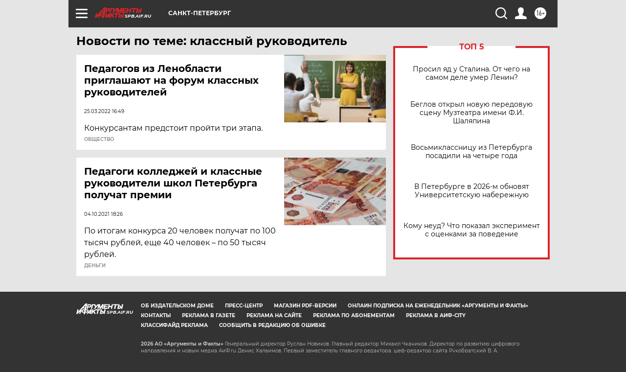

--- FILE ---
content_type: text/html; charset=UTF-8
request_url: https://spb.aif.ru/tag/klassnyj_rukovoditjel
body_size: 18151
content:
<!DOCTYPE html>
<!--[if IE 8]><html class="ie8"> <![endif]-->
<!--[if gt IE 8]><!--><html lang="ru"> <!--<![endif]-->
<head>
    <!-- created_at 21-01-2026 17:53:22 -->
    <script>
        window.isIndexPage = 0;
        window.isMobileBrowser = 0;
        window.disableSidebarCut = 1;
        window.bannerDebugMode = 0;
    </script>

                
                                    <meta http-equiv="Content-Type" content="text/html; charset=utf-8" >
<meta name="format-detection" content="telephone=no" >
<meta name="viewport" content="width=device-width, user-scalable=no, initial-scale=1.0, maximum-scale=1.0, minimum-scale=1.0" >
<meta http-equiv="X-UA-Compatible" content="IE=edge,chrome=1" >
<meta name="HandheldFriendly" content="true" >
<meta name="format-detection" content="telephone=no" >
<meta name="theme-color" content="#ffffff" >
<meta name="description" content="классный руководитель — самые актуальные и последние новости сегодня. Будьте в курсе главных свежих новостных событий дня и последнего часа, фото и видео репортажей на сайте Аргументы и Факты." >
<meta name="facebook-domain-verification" content="jiqbwww7rrqnwzjkizob7wrpmgmwq3" >
        <title>классный руководитель — последние новости сегодня | АиФ Санкт-Петербург</title>    <link rel="shortcut icon" type="image/x-icon" href="/favicon.ico" />
    <link rel="icon" type="image/svg+xml" href="/favicon.svg">
    
    <link rel="preload" href="/redesign2018/fonts/montserrat-v15-latin-ext_latin_cyrillic-ext_cyrillic-regular.woff2" as="font" type="font/woff2" crossorigin>
    <link rel="preload" href="/redesign2018/fonts/montserrat-v15-latin-ext_latin_cyrillic-ext_cyrillic-italic.woff2" as="font" type="font/woff2" crossorigin>
    <link rel="preload" href="/redesign2018/fonts/montserrat-v15-latin-ext_latin_cyrillic-ext_cyrillic-700.woff2" as="font" type="font/woff2" crossorigin>
    <link rel="preload" href="/redesign2018/fonts/montserrat-v15-latin-ext_latin_cyrillic-ext_cyrillic-700italic.woff2" as="font" type="font/woff2" crossorigin>
    <link rel="preload" href="/redesign2018/fonts/montserrat-v15-latin-ext_latin_cyrillic-ext_cyrillic-800.woff2" as="font" type="font/woff2" crossorigin>
    <link href="https://spb.aif.ru/tag/klassnyj_rukovoditjel" rel="canonical" >
<link href="https://spb.aif.ru/redesign2018/css/style.css?5a7" media="all" rel="stylesheet" type="text/css" >
<link href="https://spb.aif.ru/img/icon/apple_touch_icon_57x57.png?5a7" rel="apple-touch-icon" sizes="57x57" >
<link href="https://spb.aif.ru/img/icon/apple_touch_icon_114x114.png?5a7" rel="apple-touch-icon" sizes="114x114" >
<link href="https://spb.aif.ru/img/icon/apple_touch_icon_72x72.png?5a7" rel="apple-touch-icon" sizes="72x72" >
<link href="https://spb.aif.ru/img/icon/apple_touch_icon_144x144.png?5a7" rel="apple-touch-icon" sizes="144x144" >
<link href="https://spb.aif.ru/img/icon/apple-touch-icon.png?5a7" rel="apple-touch-icon" sizes="180x180" >
<link href="https://spb.aif.ru/img/icon/favicon-32x32.png?5a7" rel="icon" type="image/png" sizes="32x32" >
<link href="https://spb.aif.ru/img/icon/favicon-16x16.png?5a7" rel="icon" type="image/png" sizes="16x16" >
<link href="https://spb.aif.ru/img/manifest.json?5a7" rel="manifest" >
<link href="https://spb.aif.ru/img/safari-pinned-tab.svg?5a7" rel="mask-icon" color="#d55b5b" >
<link href="https://ads.betweendigital.com" rel="preconnect" crossorigin="" >
        <script type="text/javascript">
    //<!--
    var isRedesignPage = true;    //-->
</script>
<script type="text/javascript" src="https://spb.aif.ru/js/output/jquery.min.js?5a7"></script>
<script type="text/javascript" src="https://spb.aif.ru/js/output/header_scripts.js?5a7"></script>
<script type="text/javascript">
    //<!--
    var _sf_startpt=(new Date()).getTime()    //-->
</script>
<script type="text/javascript" src="https://yastatic.net/s3/passport-sdk/autofill/v1/sdk-suggest-with-polyfills-latest.js?5a7"></script>
<script type="text/javascript">
    //<!--
    window.YandexAuthParams = {"oauthQueryParams":{"client_id":"b104434ccf5a4638bdfe8a9101264f3c","response_type":"code","redirect_uri":"https:\/\/aif.ru\/oauth\/yandex\/callback"},"tokenPageOrigin":"https:\/\/aif.ru"};    //-->
</script>
<script type="text/javascript">
    //<!--
    function AdFox_getWindowSize() {
    var winWidth,winHeight;
	if( typeof( window.innerWidth ) == 'number' ) {
		//Non-IE
		winWidth = window.innerWidth;
		winHeight = window.innerHeight;
	} else if( document.documentElement && ( document.documentElement.clientWidth || document.documentElement.clientHeight ) ) {
		//IE 6+ in 'standards compliant mode'
		winWidth = document.documentElement.clientWidth;
		winHeight = document.documentElement.clientHeight;
	} else if( document.body && ( document.body.clientWidth || document.body.clientHeight ) ) {
		//IE 4 compatible
		winWidth = document.body.clientWidth;
		winHeight = document.body.clientHeight;
	}
	return {"width":winWidth, "height":winHeight};
}//END function AdFox_getWindowSize

function AdFox_getElementPosition(elemId){
    var elem;
    
    if (document.getElementById) {
		elem = document.getElementById(elemId);
	}
	else if (document.layers) {
		elem = document.elemId;
	}
	else if (document.all) {
		elem = document.all.elemId;
	}
    var w = elem.offsetWidth;
    var h = elem.offsetHeight;	
    var l = 0;
    var t = 0;
	
    while (elem)
    {
        l += elem.offsetLeft;
        t += elem.offsetTop;
        elem = elem.offsetParent;
    }

    return {"left":l, "top":t, "width":w, "height":h};
} //END function AdFox_getElementPosition

function AdFox_getBodyScrollTop(){
	return self.pageYOffset || (document.documentElement && document.documentElement.scrollTop) || (document.body && document.body.scrollTop);
} //END function AdFox_getBodyScrollTop

function AdFox_getBodyScrollLeft(){
	return self.pageXOffset || (document.documentElement && document.documentElement.scrollLeft) || (document.body && document.body.scrollLeft);
}//END function AdFox_getBodyScrollLeft

function AdFox_Scroll(elemId,elemSrc){
   var winPos = AdFox_getWindowSize();
   var winWidth = winPos.width;
   var winHeight = winPos.height;
   var scrollY = AdFox_getBodyScrollTop();
   var scrollX =  AdFox_getBodyScrollLeft();
   var divId = 'AdFox_banner_'+elemId;
   var ltwhPos = AdFox_getElementPosition(divId);
   var lPos = ltwhPos.left;
   var tPos = ltwhPos.top;

   if(scrollY+winHeight+5 >= tPos && scrollX+winWidth+5 >= lPos){
      AdFox_getCodeScript(1,elemId,elemSrc);
	  }else{
	     setTimeout('AdFox_Scroll('+elemId+',"'+elemSrc+'");',100);
	  }
}//End function AdFox_Scroll    //-->
</script>
<script type="text/javascript">
    //<!--
    function AdFox_SetLayerVis(spritename,state){
   document.getElementById(spritename).style.visibility=state;
}

function AdFox_Open(AF_id){
   AdFox_SetLayerVis('AdFox_DivBaseFlash_'+AF_id, "hidden");
   AdFox_SetLayerVis('AdFox_DivOverFlash_'+AF_id, "visible");
}

function AdFox_Close(AF_id){
   AdFox_SetLayerVis('AdFox_DivOverFlash_'+AF_id, "hidden");
   AdFox_SetLayerVis('AdFox_DivBaseFlash_'+AF_id, "visible");
}

function AdFox_getCodeScript(AF_n,AF_id,AF_src){
   var AF_doc;
   if(AF_n<10){
      try{
	     if(document.all && !window.opera){
		    AF_doc = window.frames['AdFox_iframe_'+AF_id].document;
			}else if(document.getElementById){
			         AF_doc = document.getElementById('AdFox_iframe_'+AF_id).contentDocument;
					 }
		 }catch(e){}
    if(AF_doc){
	   AF_doc.write('<scr'+'ipt type="text/javascript" src="'+AF_src+'"><\/scr'+'ipt>');
	   }else{
	      setTimeout('AdFox_getCodeScript('+(++AF_n)+','+AF_id+',"'+AF_src+'");', 100);
		  }
		  }
}

function adfoxSdvigContent(banID, flashWidth, flashHeight){
	var obj = document.getElementById('adfoxBanner'+banID).style;
	if (flashWidth == '100%') obj.width = flashWidth;
	    else obj.width = flashWidth + "px";
	if (flashHeight == '100%') obj.height = flashHeight;
	    else obj.height = flashHeight + "px";
}

function adfoxVisibilityFlash(banName, flashWidth, flashHeight){
    	var obj = document.getElementById(banName).style;
	if (flashWidth == '100%') obj.width = flashWidth;
	    else obj.width = flashWidth + "px";
	if (flashHeight == '100%') obj.height = flashHeight;
	    else obj.height = flashHeight + "px";
}

function adfoxStart(banID, FirShowFlNum, constVisFlashFir, sdvigContent, flash1Width, flash1Height, flash2Width, flash2Height){
	if (FirShowFlNum == 1) adfoxVisibilityFlash('adfoxFlash1'+banID, flash1Width, flash1Height);
	    else if (FirShowFlNum == 2) {
		    adfoxVisibilityFlash('adfoxFlash2'+banID, flash2Width, flash2Height);
	        if (constVisFlashFir == 'yes') adfoxVisibilityFlash('adfoxFlash1'+banID, flash1Width, flash1Height);
		    if (sdvigContent == 'yes') adfoxSdvigContent(banID, flash2Width, flash2Height);
		        else adfoxSdvigContent(banID, flash1Width, flash1Height);
	}
}

function adfoxOpen(banID, constVisFlashFir, sdvigContent, flash2Width, flash2Height){
	var aEventOpenClose = new Image();
	var obj = document.getElementById("aEventOpen"+banID);
	if (obj) aEventOpenClose.src =  obj.title+'&rand='+Math.random()*1000000+'&prb='+Math.random()*1000000;
	adfoxVisibilityFlash('adfoxFlash2'+banID, flash2Width, flash2Height);
	if (constVisFlashFir != 'yes') adfoxVisibilityFlash('adfoxFlash1'+banID, 1, 1);
	if (sdvigContent == 'yes') adfoxSdvigContent(banID, flash2Width, flash2Height);
}


function adfoxClose(banID, constVisFlashFir, sdvigContent, flash1Width, flash1Height){
	var aEventOpenClose = new Image();
	var obj = document.getElementById("aEventClose"+banID);
	if (obj) aEventOpenClose.src =  obj.title+'&rand='+Math.random()*1000000+'&prb='+Math.random()*1000000;
	adfoxVisibilityFlash('adfoxFlash2'+banID, 1, 1);
	if (constVisFlashFir != 'yes') adfoxVisibilityFlash('adfoxFlash1'+banID, flash1Width, flash1Height);
	if (sdvigContent == 'yes') adfoxSdvigContent(banID, flash1Width, flash1Height);
}    //-->
</script>
<script type="text/javascript" async="true" src="https://yandex.ru/ads/system/header-bidding.js?5a7"></script>
<script type="text/javascript" src="https://ad.mail.ru/static/sync-loader.js?5a7"></script>
<script type="text/javascript" async="true" src="https://cdn.skcrtxr.com/roxot-wrapper/js/roxot-manager.js?pid=42c21743-edce-4460-a03e-02dbaef8f162"></script>
<script type="text/javascript" src="https://cdn-rtb.sape.ru/js/uids.js?5a7"></script>
<script type="text/javascript">
    //<!--
        var adfoxBiddersMap = {
    "betweenDigital": "816043",
 "mediasniper": "2218745",
    "myTarget": "810102",
 "buzzoola": "1096246",
 "adfox_roden-media": "3373170",
    "videonow": "2966090", 
 "adfox_adsmart": "1463295",
  "Gnezdo": "3123512",
    "roxot": "3196121",
 "astralab": "2486209",
  "getintent": "3186204",
 "sape": "2758269",
 "adwile": "2733112",
 "hybrid": "2809332"
};
var syncid = window.rb_sync.id;
	  var biddersCpmAdjustmentMap = {
      'adfox_adsmart': 0.6,
	  'Gnezdo': 0.8,
	  'adwile': 0.8
  };

if (window.innerWidth >= 1024) {
var adUnits = [{
        "code": "adfox_153825256063495017",
  "sizes": [[300, 600], [240,400]],
        "bids": [{
                "bidder": "betweenDigital",
                "params": {
                    "placementId": "3235886"
                }
            },{
                "bidder": "myTarget",
                "params": {
                    "placementId": "555209",
"sendTargetRef": "true",
"additional": {
"fpid": syncid
}			
                }
            },{
                "bidder": "hybrid",
                "params": {
                    "placementId": "6582bbf77bc72f59c8b22f65"
                }
            },{
                "bidder": "buzzoola",
                "params": {
                    "placementId": "1252803"
                }
            },{
                "bidder": "videonow",
                "params": {
                    "placementId": "8503533"
                }
            },{
                    "bidder": "adfox_adsmart",
                    "params": {
						p1: 'cqguf',
						p2: 'hhro'
					}
            },{
                    "bidder": "roxot",
                    "params": {
						placementId: '2027d57b-1cff-4693-9a3c-7fe57b3bcd1f',
						sendTargetRef: true
					}
            },{
                    "bidder": "mediasniper",
                    "params": {
						"placementId": "4417"
					}
            },{
                    "bidder": "Gnezdo",
                    "params": {
						"placementId": "354318"
					}
            },{
                    "bidder": "getintent",
                    "params": {
						"placementId": "215_V_aif.ru_D_Top_300x600"
					}
            },{
                    "bidder": "adfox_roden-media",
                    "params": {
						p1: "dilmj",
						p2: "emwl"
					}
            },{
                    "bidder": "astralab",
                    "params": {
						"placementId": "642ad3a28528b410c4990932"
					}
            }
        ]
    },{
        "code": "adfox_150719646019463024",
		"sizes": [[640,480], [640,360]],
        "bids": [{
                "bidder": "adfox_adsmart",
                    "params": {
						p1: 'cmqsb',
						p2: 'ul'
					}
            },{
                "bidder": "sape",
                "params": {
                    "placementId": "872427",
					additional: {
                       sapeFpUids: window.sapeRrbFpUids || []
                   }				
                }
            },{
                "bidder": "roxot",
                "params": {
                    placementId: '2b61dd56-9c9f-4c45-a5f5-98dd5234b8a1',
					sendTargetRef: true
                }
            },{
                "bidder": "getintent",
                "params": {
                    "placementId": "215_V_aif.ru_D_AfterArticle_640х480"
                }
            }
        ]
    },{
        "code": "adfox_149010055036832877",
		"sizes": [[970,250]],
		"bids": [{
                    "bidder": "adfox_roden-media",
                    "params": {
						p1: 'dilmi',
						p2: 'hfln'
					}
            },{
                    "bidder": "buzzoola",
                    "params": {
						"placementId": "1252804"
					}
            },{
                    "bidder": "getintent",
                    "params": {
						"placementId": "215_V_aif.ru_D_Billboard_970x250"
					}
            },{
                "bidder": "astralab",
                "params": {
                    "placementId": "67bf071f4e6965fa7b30fea3"
                }
            },{
                    "bidder": "hybrid",
                    "params": {
						"placementId": "6582bbf77bc72f59c8b22f66"
					}
            },{
                    "bidder": "myTarget",
                    "params": {
						"placementId": "1462991",
"sendTargetRef": "true",
"additional": {
"fpid": syncid
}			
					}
            }			           
        ]        
    },{
        "code": "adfox_149874332414246474",
		"sizes": [[640,360], [300,250], [640,480]],
		"codeType": "combo",
		"bids": [{
                "bidder": "mediasniper",
                "params": {
                    "placementId": "4419"
                }
            },{
                "bidder": "buzzoola",
                "params": {
                    "placementId": "1220692"
                }
            },{
                "bidder": "astralab",
                "params": {
                    "placementId": "66fd25eab13381b469ae4b39"
                }
            },
			{
                    "bidder": "betweenDigital",
                    "params": {
						"placementId": "4502825"
					}
            }
			           
        ]        
    },{
        "code": "adfox_149848658878716687",
		"sizes": [[300,600], [240,400]],
        "bids": [{
                "bidder": "betweenDigital",
                "params": {
                    "placementId": "3377360"
                }
            },{
                "bidder": "roxot",
                "params": {
                    placementId: 'fdaba944-bdaa-4c63-9dd3-af12fc6afbf8',
					sendTargetRef: true
                }
            },{
                "bidder": "sape",
                "params": {
                    "placementId": "872425",
					additional: {
                       sapeFpUids: window.sapeRrbFpUids || []
                   }
                }
            },{
                "bidder": "adwile",
                "params": {
                    "placementId": "27990"
                }
            }
        ]        
    }
],
	syncPixels = [{
    bidder: 'hybrid',
    pixels: [
    "https://www.tns-counter.ru/V13a****idsh_ad/ru/CP1251/tmsec=idsh_dis/",
    "https://www.tns-counter.ru/V13a****idsh_vid/ru/CP1251/tmsec=idsh_aifru-hbrdis/",
    "https://mc.yandex.ru/watch/66716692?page-url=aifru%3Futm_source=dis_hybrid_default%26utm_medium=%26utm_campaign=%26utm_content=%26utm_term=&page-ref="+window.location.href
]
  }
  ];
} else if (window.innerWidth < 1024) {
var adUnits = [{
        "code": "adfox_14987283079885683",
		"sizes": [[300,250], [300,240]],
        "bids": [{
                "bidder": "betweenDigital",
                "params": {
                    "placementId": "2492448"
                }
            },{
                "bidder": "myTarget",
                "params": {
                    "placementId": "226830",
"sendTargetRef": "true",
"additional": {
"fpid": syncid
}			
                }
            },{
                "bidder": "hybrid",
                "params": {
                    "placementId": "6582bbf77bc72f59c8b22f64"
                }
            },{
                "bidder": "mediasniper",
                "params": {
                    "placementId": "4418"
                }
            },{
                "bidder": "buzzoola",
                "params": {
                    "placementId": "563787"
                }
            },{
                "bidder": "roxot",
                "params": {
                    placementId: '20bce8ad-3a5e-435a-964f-47be17e201cf',
					sendTargetRef: true
                }
            },{
                "bidder": "videonow",
                "params": {
                    "placementId": "2577490"
                }
            },{
                "bidder": "adfox_adsmart",
                    "params": {
						p1: 'cqmbg',
						p2: 'ul'
					}
            },{
                    "bidder": "Gnezdo",
                    "params": {
						"placementId": "354316"
					}
            },{
                    "bidder": "getintent",
                    "params": {
						"placementId": "215_V_aif.ru_M_Top_300x250"
					}
            },{
                    "bidder": "adfox_roden-media",
                    "params": {
						p1: "dilmx",
						p2: "hbts"
					}
            },{
                "bidder": "astralab",
                "params": {
                    "placementId": "642ad47d8528b410c4990933"
                }
            }			
        ]        
    },{
        "code": "adfox_153545578261291257",
		"bids": [{
                    "bidder": "sape",
                    "params": {
						"placementId": "872426",
					additional: {
                       sapeFpUids: window.sapeRrbFpUids || []
                   }
					}
            },{
                    "bidder": "roxot",
                    "params": {
						placementId: 'eb2ebb9c-1e7e-4c80-bef7-1e93debf197c',
						sendTargetRef: true
					}
            }
			           
        ]        
    },{
        "code": "adfox_165346609120174064",
		"sizes": [[320,100]],
		"bids": [            
            		{
                    "bidder": "buzzoola",
                    "params": {
						"placementId": "1252806"
					}
            },{
                    "bidder": "getintent",
                    "params": {
						"placementId": "215_V_aif.ru_M_FloorAd_320x100"
					}
            }
			           
        ]        
    },{
        "code": "adfox_155956315896226671",
		"bids": [            
            		{
                    "bidder": "buzzoola",
                    "params": {
						"placementId": "1252805"
					}
            },{
                    "bidder": "sape",
                    "params": {
						"placementId": "887956",
					additional: {
                       sapeFpUids: window.sapeRrbFpUids || []
                   }
					}
            },{
                    "bidder": "myTarget",
                    "params": {
						"placementId": "821424",
"sendTargetRef": "true",
"additional": {
"fpid": syncid
}			
					}
            }
			           
        ]        
    },{
        "code": "adfox_149874332414246474",
		"sizes": [[640,360], [300,250], [640,480]],
		"codeType": "combo",
		"bids": [{
                "bidder": "adfox_roden-media",
                "params": {
					p1: 'dilmk',
					p2: 'hfiu'
				}
            },{
                "bidder": "mediasniper",
                "params": {
                    "placementId": "4419"
                }
            },{
                "bidder": "roxot",
                "params": {
                    placementId: 'ba25b33d-cd61-4c90-8035-ea7d66f011c6',
					sendTargetRef: true
                }
            },{
                "bidder": "adwile",
                "params": {
                    "placementId": "27991"
                }
            },{
                    "bidder": "Gnezdo",
                    "params": {
						"placementId": "354317"
					}
            },{
                    "bidder": "getintent",
                    "params": {
						"placementId": "215_V_aif.ru_M_Comboblock_300x250"
					}
            },{
                    "bidder": "astralab",
                    "params": {
						"placementId": "66fd260fb13381b469ae4b3f"
					}
            },{
                    "bidder": "betweenDigital",
                    "params": {
						"placementId": "4502825"
					}
            }
			]        
    }
],
	syncPixels = [
  {
    bidder: 'hybrid',
    pixels: [
    "https://www.tns-counter.ru/V13a****idsh_ad/ru/CP1251/tmsec=idsh_mob/",
    "https://www.tns-counter.ru/V13a****idsh_vid/ru/CP1251/tmsec=idsh_aifru-hbrmob/",
    "https://mc.yandex.ru/watch/66716692?page-url=aifru%3Futm_source=mob_hybrid_default%26utm_medium=%26utm_campaign=%26utm_content=%26utm_term=&page-ref="+window.location.href
]
  }
  ];
}
var userTimeout = 1500;
window.YaHeaderBiddingSettings = {
    biddersMap: adfoxBiddersMap,
	biddersCpmAdjustmentMap: biddersCpmAdjustmentMap,
    adUnits: adUnits,
    timeout: userTimeout,
    syncPixels: syncPixels	
};    //-->
</script>
<script type="text/javascript">
    //<!--
    window.yaContextCb = window.yaContextCb || []    //-->
</script>
<script type="text/javascript" async="true" src="https://yandex.ru/ads/system/context.js?5a7"></script>
<script type="text/javascript">
    //<!--
    window.EventObserver = {
    observers: {},

    subscribe: function (name, fn) {
        if (!this.observers.hasOwnProperty(name)) {
            this.observers[name] = [];
        }
        this.observers[name].push(fn)
    },
    
    unsubscribe: function (name, fn) {
        if (!this.observers.hasOwnProperty(name)) {
            return;
        }
        this.observers[name] = this.observers[name].filter(function (subscriber) {
            return subscriber !== fn
        })
    },
    
    broadcast: function (name, data) {
        if (!this.observers.hasOwnProperty(name)) {
            return;
        }
        this.observers[name].forEach(function (subscriber) {
            return subscriber(data)
        })
    }
};    //-->
</script>    
    <script>
  var adcm_config ={
    id:1064,
    platformId: 64,
    init: function () {
      window.adcm.call();
    }
  };
</script>
<script src="https://tag.digitaltarget.ru/adcm.js" async></script>    <!-- Yandex.Metrika counter -->
<script type="text/javascript" >
    (function (d, w, c) {
        (w[c] = w[c] || []).push(function() {
            try {
                w.yaCounter51369400 = new Ya.Metrika2({
                    id:51369400,
                    clickmap:true,
                    trackLinks:true,
                    accurateTrackBounce:true,
                    webvisor:true
                });
            } catch(e) { }
        });

        var n = d.getElementsByTagName("script")[0],
            s = d.createElement("script"),
            f = function () { n.parentNode.insertBefore(s, n); };
        s.type = "text/javascript";
        s.async = true;
        s.src = "https://mc.yandex.ru/metrika/tag.js";

        if (w.opera == "[object Opera]") {
            d.addEventListener("DOMContentLoaded", f, false);
        } else { f(); }
    })(document, window, "yandex_metrika_callbacks2");
</script>
<noscript><div><img src="https://mc.yandex.ru/watch/51369400" style="position:absolute; left:-9999px;" alt="" /></div></noscript>
<!-- /Yandex.Metrika counter --><meta name="yandex-verification" content="09633c48b53206c9" /><meta name="google-site-verification" content="U62sDHlgue3osrNGy7cOyUkCYoiceFwcIM0im-6tbbE" />
    <link rel="stylesheet" type="text/css" media="print" href="https://spb.aif.ru/redesign2018/css/print.css?5a7" />
    <base href=""/>
</head><body class="region__spb ">
<div class="overlay"></div>
<!-- Rating@Mail.ru counter -->
<script type="text/javascript">
var _tmr = window._tmr || (window._tmr = []);
_tmr.push({id: "59428", type: "pageView", start: (new Date()).getTime()});
(function (d, w, id) {
  if (d.getElementById(id)) return;
  var ts = d.createElement("script"); ts.type = "text/javascript"; ts.async = true; ts.id = id;
  ts.src = "https://top-fwz1.mail.ru/js/code.js";
  var f = function () {var s = d.getElementsByTagName("script")[0]; s.parentNode.insertBefore(ts, s);};
  if (w.opera == "[object Opera]") { d.addEventListener("DOMContentLoaded", f, false); } else { f(); }
})(document, window, "topmailru-code");
</script><noscript><div>
<img src="https://top-fwz1.mail.ru/counter?id=59428;js=na" style="border:0;position:absolute;left:-9999px;" alt="Top.Mail.Ru" />
</div></noscript>
<!-- //Rating@Mail.ru counter -->



<div class="container" id="container">
    
        <noindex><div class="adv_content bp__body_first adwrapper"><div class="banner_params hide" data-params="{&quot;id&quot;:5712,&quot;num&quot;:1,&quot;place&quot;:&quot;body_first&quot;}"></div>
<!--AdFox START-->
<!--aif_direct-->
<!--Площадка: Audit / * / *-->
<!--Тип баннера: 1x1-->
<!--Расположение: <верх страницы>-->
<div id="adfox_151922068161582025"></div>
<script>
    window.Ya.adfoxCode.create({
        ownerId: 249933,
        containerId: 'adfox_151922068161582025',
        params: {
            pp: 'g',
            ps: 'criw',
            p2: 'frfe',
            puid1: ''
        }
    });
</script></div></noindex>
        
        <!--баннер над шапкой--->
                <div class="banner_box">
            <div class="main_banner">
                            </div>
        </div>
                <!--//баннер  над шапкой--->

    <script>
	currentUser = new User();
</script>

<header class="header">
    <div class="count_box_nodisplay">
    <div class="couter_block"><!--LiveInternet counter-->
<script type="text/javascript"><!--
document.write("<img src='https://counter.yadro.ru//hit;AIF?r"+escape(document.referrer)+((typeof(screen)=="undefined")?"":";s"+screen.width+"*"+screen.height+"*"+(screen.colorDepth?screen.colorDepth:screen.pixelDepth))+";u"+escape(document.URL)+";h"+escape(document.title.substring(0,80))+";"+Math.random()+"' width=1 height=1 alt=''>");
//--></script><!--/LiveInternet--></div></div>    <div class="topline">
    <a href="#" class="burger openCloser">
        <div class="burger__wrapper">
            <span class="burger__line"></span>
            <span class="burger__line"></span>
            <span class="burger__line"></span>
        </div>
    </a>

    
    <a href="/" class="logo_box">
                <img width="96" height="22" src="https://spb.aif.ru/redesign2018/img/logo.svg?5a7" alt="Аргументы и Факты">
        <div class="region_url">
            spb.aif.ru        </div>
            </a>
    <div itemscope itemtype="http://schema.org/Organization" class="schema_org">
        <img itemprop="logo" src="https://spb.aif.ru/redesign2018/img/logo.svg?5a7" />
        <a itemprop="url" href="/"></a>
        <meta itemprop="name" content="АО «Аргументы и Факты»" />
        <div itemprop="address" itemscope itemtype="http://schema.org/PostalAddress">
            <meta itemprop="postalCode" content="101000" />
            <meta itemprop="addressLocality" content="Москва" />
            <meta itemprop="streetAddress" content="ул. Мясницкая, д. 42"/>
            <meta itemprop="addressCountry" content="RU"/>
            <a itemprop="telephone" href="tel:+74956465757">+7 (495) 646 57 57</a>
        </div>
    </div>
    <div class="age16 age16_topline">16+</div>
    <a href="#" class="region regionOpenCloser">
        <img width="19" height="25" src="https://spb.aif.ru/redesign2018/img/location.svg?5a7"><span>Санкт-Петербург</span>
    </a>
    <div class="topline__slot">
             </div>

    <!--a class="topline__hashtag" href="https://aif.ru/health/coronavirus/?utm_medium=header&utm_content=covid&utm_source=aif">#остаемсядома</a-->
    <div class="auth_user_status_js">
        <a href="#" class="user auth_link_login_js auth_open_js"><img width="24" height="24" src="https://spb.aif.ru/redesign2018/img/user_ico.svg?5a7"></a>
        <a href="/profile" class="user auth_link_profile_js" style="display: none"><img width="24" height="24" src="https://spb.aif.ru/redesign2018/img/user_ico.svg?5a7"></a>
    </div>
    <div class="search_box">
        <a href="#" class="search_ico searchOpener">
            <img width="24" height="24" src="https://spb.aif.ru/redesign2018/img/search_ico.svg?5a7">
        </a>
        <div class="search_input">
            <form action="/search" id="search_form1">
                <input type="text" name="text" maxlength="50"/>
            </form>
        </div>
    </div>
</div>

<div class="fixed_menu topline">
    <div class="cont_center">
        <a href="#" class="burger openCloser">
            <div class="burger__wrapper">
                <span class="burger__line"></span>
                <span class="burger__line"></span>
                <span class="burger__line"></span>
            </div>
        </a>
        <a href="/" class="logo_box">
                        <img width="96" height="22" src="https://spb.aif.ru/redesign2018/img/logo.svg?5a7" alt="Аргументы и Факты">
            <div class="region_url">
                spb.aif.ru            </div>
                    </a>
        <div class="age16 age16_topline">16+</div>
        <a href="/" class="region regionOpenCloser">
            <img width="19" height="25" src="https://spb.aif.ru/redesign2018/img/location.svg?5a7">
            <span>Санкт-Петербург</span>
        </a>
        <div class="topline__slot">
                    </div>

        <!--a class="topline__hashtag" href="https://aif.ru/health/coronavirus/?utm_medium=header&utm_content=covid&utm_source=aif">#остаемсядома</a-->
        <div class="auth_user_status_js">
            <a href="#" class="user auth_link_login_js auth_open_js"><img width="24" height="24" src="https://spb.aif.ru/redesign2018/img/user_ico.svg?5a7"></a>
            <a href="/profile" class="user auth_link_profile_js" style="display: none"><img width="24" height="24" src="https://spb.aif.ru/redesign2018/img/user_ico.svg?5a7"></a>
        </div>
        <div class="search_box">
            <a href="#" class="search_ico searchOpener">
                <img width="24" height="24" src="https://spb.aif.ru/redesign2018/img/search_ico.svg?5a7">
            </a>
            <div class="search_input">
                <form action="/search">
                    <input type="text" name="text" maxlength="50" >
                </form>
            </div>
        </div>
    </div>
</div>    <div class="regions_box">
    <nav class="cont_center">
        <ul class="regions">
            <li><a href="https://aif.ru?from_menu=1">ФЕДЕРАЛЬНЫЙ</a></li>
            <li><a href="https://spb.aif.ru">САНКТ-ПЕТЕРБУРГ</a></li>

            
                                    <li><a href="https://adigea.aif.ru">Адыгея</a></li>
                
            
                                    <li><a href="https://arh.aif.ru">Архангельск</a></li>
                
            
                
            
                
            
                                    <li><a href="https://astrakhan.aif.ru">Астрахань</a></li>
                
            
                                    <li><a href="https://altai.aif.ru">Барнаул</a></li>
                
            
                                    <li><a href="https://aif.by">Беларусь</a></li>
                
            
                                    <li><a href="https://bel.aif.ru">Белгород</a></li>
                
            
                
            
                                    <li><a href="https://bryansk.aif.ru">Брянск</a></li>
                
            
                                    <li><a href="https://bur.aif.ru">Бурятия</a></li>
                
            
                                    <li><a href="https://vl.aif.ru">Владивосток</a></li>
                
            
                                    <li><a href="https://vlad.aif.ru">Владимир</a></li>
                
            
                                    <li><a href="https://vlg.aif.ru">Волгоград</a></li>
                
            
                                    <li><a href="https://vologda.aif.ru">Вологда</a></li>
                
            
                                    <li><a href="https://vrn.aif.ru">Воронеж</a></li>
                
            
                
            
                                    <li><a href="https://dag.aif.ru">Дагестан</a></li>
                
            
                
            
                                    <li><a href="https://ivanovo.aif.ru">Иваново</a></li>
                
            
                                    <li><a href="https://irk.aif.ru">Иркутск</a></li>
                
            
                                    <li><a href="https://kazan.aif.ru">Казань</a></li>
                
            
                                    <li><a href="https://kzaif.kz">Казахстан</a></li>
                
            
                
            
                                    <li><a href="https://klg.aif.ru">Калининград</a></li>
                
            
                
            
                                    <li><a href="https://kaluga.aif.ru">Калуга</a></li>
                
            
                                    <li><a href="https://kamchatka.aif.ru">Камчатка</a></li>
                
            
                
            
                                    <li><a href="https://karel.aif.ru">Карелия</a></li>
                
            
                                    <li><a href="https://kirov.aif.ru">Киров</a></li>
                
            
                                    <li><a href="https://komi.aif.ru">Коми</a></li>
                
            
                                    <li><a href="https://kostroma.aif.ru">Кострома</a></li>
                
            
                                    <li><a href="https://kuban.aif.ru">Краснодар</a></li>
                
            
                                    <li><a href="https://krsk.aif.ru">Красноярск</a></li>
                
            
                                    <li><a href="https://krym.aif.ru">Крым</a></li>
                
            
                                    <li><a href="https://kuzbass.aif.ru">Кузбасс</a></li>
                
            
                
            
                
            
                                    <li><a href="https://aif.kg">Кыргызстан</a></li>
                
            
                                    <li><a href="https://mar.aif.ru">Марий Эл</a></li>
                
            
                                    <li><a href="https://saransk.aif.ru">Мордовия</a></li>
                
            
                                    <li><a href="https://murmansk.aif.ru">Мурманск</a></li>
                
            
                
            
                                    <li><a href="https://nn.aif.ru">Нижний Новгород</a></li>
                
            
                                    <li><a href="https://nsk.aif.ru">Новосибирск</a></li>
                
            
                
            
                                    <li><a href="https://omsk.aif.ru">Омск</a></li>
                
            
                                    <li><a href="https://oren.aif.ru">Оренбург</a></li>
                
            
                                    <li><a href="https://penza.aif.ru">Пенза</a></li>
                
            
                                    <li><a href="https://perm.aif.ru">Пермь</a></li>
                
            
                                    <li><a href="https://pskov.aif.ru">Псков</a></li>
                
            
                                    <li><a href="https://rostov.aif.ru">Ростов-на-Дону</a></li>
                
            
                                    <li><a href="https://rzn.aif.ru">Рязань</a></li>
                
            
                                    <li><a href="https://samara.aif.ru">Самара</a></li>
                
            
                
            
                                    <li><a href="https://saratov.aif.ru">Саратов</a></li>
                
            
                                    <li><a href="https://sakhalin.aif.ru">Сахалин</a></li>
                
            
                
            
                                    <li><a href="https://smol.aif.ru">Смоленск</a></li>
                
            
                
            
                                    <li><a href="https://stav.aif.ru">Ставрополь</a></li>
                
            
                
            
                                    <li><a href="https://tver.aif.ru">Тверь</a></li>
                
            
                                    <li><a href="https://tlt.aif.ru">Тольятти</a></li>
                
            
                                    <li><a href="https://tomsk.aif.ru">Томск</a></li>
                
            
                                    <li><a href="https://tula.aif.ru">Тула</a></li>
                
            
                                    <li><a href="https://tmn.aif.ru">Тюмень</a></li>
                
            
                                    <li><a href="https://udm.aif.ru">Удмуртия</a></li>
                
            
                
            
                                    <li><a href="https://ul.aif.ru">Ульяновск</a></li>
                
            
                                    <li><a href="https://ural.aif.ru">Урал</a></li>
                
            
                                    <li><a href="https://ufa.aif.ru">Уфа</a></li>
                
            
                
            
                
            
                                    <li><a href="https://hab.aif.ru">Хабаровск</a></li>
                
            
                
            
                                    <li><a href="https://chv.aif.ru">Чебоксары</a></li>
                
            
                                    <li><a href="https://chel.aif.ru">Челябинск</a></li>
                
            
                                    <li><a href="https://chr.aif.ru">Черноземье</a></li>
                
            
                                    <li><a href="https://chita.aif.ru">Чита</a></li>
                
            
                                    <li><a href="https://ugra.aif.ru">Югра</a></li>
                
            
                                    <li><a href="https://yakutia.aif.ru">Якутия</a></li>
                
            
                                    <li><a href="https://yamal.aif.ru">Ямал</a></li>
                
            
                                    <li><a href="https://yar.aif.ru">Ярославль</a></li>
                
                    </ul>
    </nav>
</div>    <div class="top_menu_box">
    <div class="cont_center">
        <nav class="top_menu main_menu_wrapper_js">
                            <ul class="main_menu main_menu_js" id="rubrics">
                                    <li  class="menuItem top_level_item_js">

        <a  href="https://spb.aif.ru/tourism" title="Отдых и туризм" id="custommenu-10507">Отдых и туризм</a>
    
    </li>                                                <li  class="menuItem top_level_item_js">

        <span  title="Спецпроекты">Спецпроекты</span>
    
            <div class="subrubrics_box submenu_js">
            <ul>
                                                            <li  class="menuItem">

        <a  href="http://aif-city.spb.aif.ru/" title="Аиф-City" id="custommenu-9269">Аиф-City</a>
    
    </li>                                                                                <li  class="menuItem">

        <a  href="https://spb.aif.ru/society/people/trend-5148" title="Вторая молодость" id="custommenu-11709">Вторая молодость</a>
    
    </li>                                                                                <li  class="menuItem">

        <a  href="https://spb.aif.ru/society/trend-4962" title="СВО: возвращение с фронта" id="custommenu-11700">СВО: возвращение с фронта</a>
    
    </li>                                                                                <li  class="menuItem">

        <a  href="https://spb.aif.ru/city/trend-5146" title="Город Будущего" id="custommenu-11704">Город Будущего</a>
    
    </li>                                                                                <li  class="menuItem">

        <a  href="https://spb.aif.ru/tourism/trend-5107" title="Русская Балтика" id="custommenu-11701">Русская Балтика</a>
    
    </li>                                                                                <li  class="menuItem">

        <a  href="https://spb.aif.ru/society/trend-4995" title="Время думать о людях" id="custommenu-11465">Время думать о людях</a>
    
    </li>                                                                                <li  class="menuItem">

        <a  href="https://spb.aif.ru/society/people/trend-4992" title="Знай наших! " id="custommenu-11464">Знай наших! </a>
    
    </li>                                                                                <li  class="menuItem">

        <a  href="https://spb.aif.ru/society/trend-4964" title="Формула счастья: 40 семей, 200 детей" id="custommenu-11462">Формула счастья: 40 семей, 200 детей</a>
    
    </li>                                                                                <li  class="menuItem">

        <a  href="https://spb.aif.ru/society/trend_4772" title="Найди своего Трезорку " id="custommenu-11442">Найди своего Трезорку </a>
    
    </li>                                                                                <li  class="menuItem">

        <a  href=" https://chukovsky-spb.aif.ru/" title="Виртуальный музей Чуковского" id="custommenu-11211">Виртуальный музей Чуковского</a>
    
    </li>                                                                                <li  class="menuItem">

        <a  href="https://aif.ru/society/yota/tradicii_kotorye_obedinyayut/" title="Семейные традиции. Что объединяет поколения бабушек, родителей и детей" id="custommenu-11092">Семейные традиции. Что объединяет поколения бабушек, родителей и детей</a>
    
    </li>                                                                                <li  class="menuItem">

        <a  href="https://circus-spb.aif.ru/" title="Деньги в кассы, цирк - в массы!" id="custommenu-11202">Деньги в кассы, цирк - в массы!</a>
    
    </li>                                                                                <li  class="menuItem">

        <a  href="https://spb.aif.ru/society/yota/v_puteshestvie_po_strane_uznayom_dostoprimechatelnosti/" title="В путешествие по стране" id="custommenu-11196">В путешествие по стране</a>
    
    </li>                                                                                <li  class="menuItem">

        <a  href="https://spb.aif.ru/society/trend_4553" title="Стань гражданином" id="custommenu-11201">Стань гражданином</a>
    
    </li>                                                                                <li  class="menuItem">

        <a  href="https://spb.aif.ru/culture/person/trend_4416" title="Петру I - 350 лет" id="custommenu-10890">Петру I - 350 лет</a>
    
    </li>                                                                                <li  class="menuItem">

        <a  href="https://spb.aif.ru/culture/trend_4506" title="100 лиц Северной столицы" id="custommenu-11192">100 лиц Северной столицы</a>
    
    </li>                                                                                <li  class="menuItem">

        <a  href="https://spb.aif.ru/tourism/trend_4505" title="Отсюда начинается Россия" id="custommenu-11191">Отсюда начинается Россия</a>
    
    </li>                                                                                <li  class="menuItem">

        <a  href="https://spb.aif.ru/society/trend_4395" title="Юбиляры-2022" id="custommenu-10886">Юбиляры-2022</a>
    
    </li>                                                                                <li  class="menuItem">

        <a  href="https://spb.aif.ru/city/event/trend_3078" title="Голоса Победы" id="custommenu-9827">Голоса Победы</a>
    
    </li>                                                                                <li  class="menuItem">

        <a  href="http://busines-lady-spb.aif.ru" title="«Когда у бизнеса - женское лицо»" id="custommenu-10776">«Когда у бизнеса - женское лицо»</a>
    
    </li>                                                                                <li  class="menuItem">

        <a  href="https://spb.aif.ru/society/trend_4052" title="Выбирай родное" id="custommenu-10517">Выбирай родное</a>
    
    </li>                                                                                <li  class="menuItem">

        <a  href="https://dostoevskiy-spb.aif.ru/" title="Культурный марафон к 200-летию Ф. М. Достоевского" id="custommenu-10499">Культурный марафон к 200-летию Ф. М. Достоевского</a>
    
    </li>                                                                                <li  class="menuItem">

        <a  href="https://spb.aif.ru/society/trend_3945" title="Жизнь после COVID-19" id="custommenu-10468">Жизнь после COVID-19</a>
    
    </li>                                                                                <li  class="menuItem">

        <a  href="https://turizm-lenoblast-spb.aif.ru" title="«Путешествуя по Ленинградской области»" id="custommenu-10777">«Путешествуя по Ленинградской области»</a>
    
    </li>                                                                                <li  class="menuItem">

        <a  href="https://spb.aif.ru/view/society/trend_3952?key=870badd9860bba2dbad72b36f7c5cbe5" title="Чем живет Ленинградская область?" id="custommenu-10474">Чем живет Ленинградская область?</a>
    
    </li>                                                                                <li  class="menuItem">

        <a  href="https://spb.aif.ru/society/trend_4017" title="«Я – инвестор»" id="custommenu-10497">«Я – инвестор»</a>
    
    </li>                                                                                <li  class="menuItem">

        <a  href="https://spb.aif.ru/society/trend_3996?fbclid=IwAR3btTupZJs9f7YnM5LOdIS0GfLkvTcduASst4ySCzLfa6TMK6Tzng_hXS4" title="Герои нашего времени" id="custommenu-10489">Герои нашего времени</a>
    
    </li>                                                                                <li  class="menuItem">

        <a  href="https://smolny-kolokolnia-spb.aif.ru" title="Архитектура, выдержанная временем" id="custommenu-10465">Архитектура, выдержанная временем</a>
    
    </li>                                                                                <li  class="menuItem">

        <a  href="https://enfield.spb.aif.ru/" title="Общественные пространства как образ жизни" id="custommenu-10424">Общественные пространства как образ жизни</a>
    
    </li>                                                                                <li  class="menuItem">

        <a  href="http://ariosto.spb.aif.ru/" title="Русская Италия" id="custommenu-10425">Русская Италия</a>
    
    </li>                                                                                <li  class="menuItem">

        <a  href="https://spb.aif.ru/culture/trend_3741" title="Театральная столица" id="custommenu-10073">Театральная столица</a>
    
    </li>                                                                                <li  class="menuItem">

        <a  href="https://museum-rzd-spb.aif.ru/" title="Память поколений" id="custommenu-10249">Память поколений</a>
    
    </li>                                                                                <li  class="menuItem">

        <a  href="https://spb.aif.ru/society/trend_3588" title="Сохранить планету" id="custommenu-10041">Сохранить планету</a>
    
    </li>                                                                                <li  class="menuItem">

        <a  href="https://spb.aif.ru/society/trend_3690" title="Знай свои права" id="custommenu-10068">Знай свои права</a>
    
    </li>                                                                                <li  class="menuItem">

        <a  href="https://spb.aif.ru/society/trend_3613?key=48055b2db092c8df6dd1258108e27bd9" title="Город детства" id="custommenu-10050">Город детства</a>
    
    </li>                                                                                <li  class="menuItem">

        <a  href="https://spb.aif.ru/conference/trend_3321?key=cc560bec49458078a5ba4af766762d15" title="Круглый стол «АиФ-Петербург»" id="custommenu-9834">Круглый стол «АиФ-Петербург»</a>
    
    </li>                                                                                <li  class="menuItem">

        <a  href="https://spb.aif.ru/dacha/trend_3322?key=fc8a0ecc639e59b7bbb1020668f04e19" title="Дача" id="custommenu-9835">Дача</a>
    
    </li>                                                                                <li  class="menuItem">

        <a  href="https://spb.aif.ru/culture/trend_3454" title="Эрмитажу - 255!" id="custommenu-9982">Эрмитажу - 255!</a>
    
    </li>                                                                                <li  class="menuItem">

        <a  href="https://spb.aif.ru/city/trend_3468" title="Ленинград - город живых" id="custommenu-9983">Ленинград - город живых</a>
    
    </li>                                                                                <li  class="menuItem">

        <a  href="https://spb.aif.ru/health/situation/trend_3024" title="ЗОЖ" id="custommenu-9303">ЗОЖ</a>
    
    </li>                                                                                <li  class="menuItem">

        <a  href="https://spb.aif.ru/auto/auto_details/trend_2845" title="Авто" id="custommenu-9037">Авто</a>
    
    </li>                                                                                <li  class="menuItem">

        <a  href="http://operatsiia-iskra.spb.aif.ru/" title="Операция «Искра»" id="custommenu-9263">Операция «Искра»</a>
    
    </li>                                                                                <li  class="menuItem">

        <a  href="http://life-control.spb.aif.ru/" title="Умный подарок" id="custommenu-9202">Умный подарок</a>
    
    </li>                                                                                <li  class="menuItem">

        <a  href="http://dohod-bez-hlopot.spb.aif.ru/" title="Доход без хлопот" id="custommenu-9176">Доход без хлопот</a>
    
    </li>                                                                                <li  class="menuItem">

        <a  href="http://odinochestvo-v-bolshom-gorode-cds.spb.aif.ru/" title="«Архитектура счастья»" id="custommenu-7310">«Архитектура счастья»</a>
    
    </li>                                                                                <li  class="menuItem">

        <a  href="http://moya-kvartira-ot-a-do-ya.spb.aif.ru/" title="«Моя квартира от А до Я»" id="custommenu-9015">«Моя квартира от А до Я»</a>
    
    </li>                                                                                <li  class="menuItem">

        <a  href="http://dobroe.aif.ru/" title="АиФ. Доброе сердце" id="custommenu-6441">АиФ. Доброе сердце</a>
    
    </li>                                                                                <li  class="menuItem">

        <a  href="https://spb.aif.ru/society/people/trend_2844" title="Проект «Губерния»" id="custommenu-7959">Проект «Губерния»</a>
    
    </li>                                                                                <li  class="menuItem">

        <a  href="https://spb.aif.ru/city/event/trend_2500" title="Петербургские семейные сказки" id="custommenu-8663">Петербургские семейные сказки</a>
    
    </li>                                                                                <li  class="menuItem">

        <a  href="https://aif.ru/special" title="Все спецпроекты" id="custommenu-9038">Все спецпроекты</a>
    
    </li>                                                </ul>
        </div>
    </li>                                                <li  class="menuItem top_level_item_js">

        <a  href="https://spb.aif.ru/society/trend-4962" title="СВО: возвращение с фронта" id="custommenu-11699">СВО: возвращение с фронта</a>
    
    </li>                                                <li  class="menuItem top_level_item_js">

        <a  href="https://spb.aif.ru/city/trend-5146" title="Город Будущего" id="custommenu-11703">Город Будущего</a>
    
    </li>                                                <li  class="menuItem top_level_item_js">

        <a  href="https://spb.aif.ru/society/people/trend-5148" title="Вторая молодость" id="custommenu-11708">Вторая молодость</a>
    
    </li>                                                <li  class="menuItem top_level_item_js">

        <a  href="https://spb.aif.ru/beauty" title="Красота" id="custommenu-10509">Красота</a>
    
    </li>                                                <li  class="menuItem top_level_item_js">

        <a  href="https://spb.aif.ru/house" title="Дом и дача" id="custommenu-10510">Дом и дача</a>
    
    </li>                                                                    <li  class="menuItem top_level_item_js">

        <a  href="https://spb.aif.ru/auto" title="АВТО И ТЕХНИКА" id="custommenu-10512">АВТО И ТЕХНИКА</a>
    
    </li>                                                <li  class="menuItem top_level_item_js">

        <a  href="https://spb.aif.ru/city" title="Город" id="custommenu-10221">Город</a>
    
    </li>                                                <li  data-rubric_id="1833" class="menuItem top_level_item_js">

        <a  href="/society" title="ОБЩЕСТВО" id="custommenu-5081">ОБЩЕСТВО</a>
    
            <div class="subrubrics_box submenu_js">
            <ul>
                                                            <li  data-rubric_id="2990" class="menuItem">

        <a  href="/society/science" title="наука" id="custommenu-5598">наука</a>
    
    </li>                                                                                <li  data-rubric_id="2991" class="menuItem">

        <a  href="/society/education" title="образование" id="custommenu-5599">образование</a>
    
    </li>                                                                                <li  data-rubric_id="2989" class="menuItem">

        <a  href="/society/people" title="люди" id="custommenu-5600">люди</a>
    
    </li>                                                </ul>
        </div>
    </li>                                                <li  data-rubric_id="1863" class="menuItem top_level_item_js">

        <a  href="/incidents" title="Происшествия" id="custommenu-5521">Происшествия</a>
    
            <div class="subrubrics_box submenu_js">
            <ul>
                                                            <li  data-rubric_id="3053" class="menuItem">

        <a  href="/incidents/criminal" title="Криминал" id="custommenu-5637">Криминал</a>
    
    </li>                                                                                <li  data-rubric_id="3054" class="menuItem">

        <a  href="/incidents/chp" title="ЧП" id="custommenu-5641">ЧП</a>
    
    </li>                                                                                <li  data-rubric_id="3038" class="menuItem">

        <a  href="/incidents/dtp" title="ДТП" id="custommenu-5625">ДТП</a>
    
    </li>                                                </ul>
        </div>
    </li>                                                <li  class="menuItem top_level_item_js">

        <a  href="https://spb.aif.ru/view/society/trend_3952?key=870badd9860bba2dbad72b36f7c5cbe5" title="Чем живет Ленинградская область" id="custommenu-10473">Чем живет Ленинградская область</a>
    
    </li>                                                                    <li  data-rubric_id="1834" class="menuItem top_level_item_js">

        <a  href="/politic" title="ПОЛИТИКА" id="custommenu-5082">ПОЛИТИКА</a>
    
            <div class="subrubrics_box submenu_js">
            <ul>
                                                            <li  data-rubric_id="3033" class="menuItem">

        <a  href="/politic/zaks" title="Депутаты и партии" id="custommenu-5619">Депутаты и партии</a>
    
    </li>                                                                                <li  data-rubric_id="3034" class="menuItem">

        <a  href="/politic/action" title="Акции" id="custommenu-5620">Акции</a>
    
    </li>                                                                                <li  data-rubric_id="3035" class="menuItem">

        <a  href="/politic/situation" title="Ситуация" id="custommenu-5621">Ситуация</a>
    
    </li>                                                </ul>
        </div>
    </li>                                                <li  data-rubric_id="1836" class="menuItem top_level_item_js">

        <a  href="/culture" title="КУЛЬТУРА" id="custommenu-5083">КУЛЬТУРА</a>
    
            <div class="subrubrics_box submenu_js">
            <ul>
                                                            <li  data-rubric_id="1852" class="menuItem">

        <a  href="/culture/event" title="События" id="custommenu-5747">События</a>
    
    </li>                                                                                <li  data-rubric_id="1867" class="menuItem">

        <a  href="/culture/person" title="Персона" id="custommenu-5615">Персона</a>
    
    </li>                                                </ul>
        </div>
    </li>                                                <li  data-rubric_id="1841" class="menuItem top_level_item_js">

        <a  href="/money" title="Деньги" id="custommenu-5536">Деньги</a>
    
            <div class="subrubrics_box submenu_js">
            <ul>
                                                            <li  data-rubric_id="2998" class="menuItem">

        <a  href="/money/realty" title="недвижимость" id="custommenu-5604">недвижимость</a>
    
    </li>                                                                                <li  data-rubric_id="3000" class="menuItem">

        <a  href="/money/finances" title="Финансы" id="custommenu-5605">Финансы</a>
    
    </li>                                                                                <li  data-rubric_id="3001" class="menuItem">

        <a  href="/money/industry" title="промышленность" id="custommenu-5606">промышленность</a>
    
    </li>                                                </ul>
        </div>
    </li>                                                <li  data-rubric_id="1839" class="menuItem top_level_item_js">

        <a  href="/health" title="ЗДОРОВЬЕ" id="custommenu-5084">ЗДОРОВЬЕ</a>
    
            <div class="subrubrics_box submenu_js">
            <ul>
                                                            <li  class="menuItem">

        <a  href="https://spb.aif.ru/health/trend_4065" title="Азбука Здоровья" id="custommenu-10519">Азбука Здоровья</a>
    
    </li>                                                                                <li  data-rubric_id="3036" class="menuItem">

        <a  href="/health/situation" title="Новости" id="custommenu-5748">Новости</a>
    
    </li>                                                </ul>
        </div>
    </li>                                                <li  data-rubric_id="1840" class="menuItem top_level_item_js">

        <a  href="/sport" title="СПОРТ" id="custommenu-5085">СПОРТ</a>
    
    </li>                                                <li  data-rubric_id="1879" class="menuItem top_level_item_js">

        <a  href="/food" title="КУХНЯ" id="custommenu-5520">КУХНЯ</a>
    
    </li>                                                <li  data-rubric_id="3150" class="menuItem top_level_item_js">

        <a  href="/infographic" title="Инфографика" id="custommenu-5746">Инфографика</a>
    
    </li>                                                <li  data-rubric_id="3612" class="menuItem top_level_item_js">

        <a  href="/conference" title="Пресс-центр «АиФ-Петербург»" id="custommenu-7958">Пресс-центр «АиФ-Петербург»</a>
    
            <div class="subrubrics_box submenu_js">
            <ul>
                                                            <li  data-rubric_id="5991" class="menuItem">

        <a  href="/conference/press_information" title="О пресс-центре" id="custommenu-8836">О пресс-центре</a>
    
    </li>                                                                                <li  data-rubric_id="5989" class="menuItem">

        <a  href="/conference/press_anons" title="АНОНСЫ МЕРОПРИЯТИЙ" id="custommenu-8834">АНОНСЫ МЕРОПРИЯТИЙ</a>
    
    </li>                                                                                <li  data-rubric_id="5993" class="menuItem">

        <a  href="/conference/masterclass" title="Мастер-классы" id="custommenu-8837">Мастер-классы</a>
    
    </li>                                                                                <li  data-rubric_id="5990" class="menuItem">

        <a  href="/conference/business" title="ДЕЛОВАЯ СРЕДА" id="custommenu-8835">ДЕЛОВАЯ СРЕДА</a>
    
    </li>                                                                                <li  data-rubric_id="5994" class="menuItem">

        <a  href="/conference/art" title="АРТ-ПРОЕКТЫ" id="custommenu-8838">АРТ-ПРОЕКТЫ</a>
    
    </li>                                                                                <li  data-rubric_id="5995" class="menuItem">

        <a  href="/conference/partner" title="Партнеры и гости" id="custommenu-8840">Партнеры и гости</a>
    
    </li>                                                </ul>
        </div>
    </li>                        </ul>

            <ul id="projects" class="specprojects static_submenu_js"></ul>
            <div class="right_box">
                <div class="fresh_number">
    <h3>Свежий номер</h3>
    <a href="/gazeta/number/59288" class="number_box">
                    <img loading="lazy" src="https://aif-s3.aif.ru/images/044/753/61ef7c8b00e36970f0e51d00114bf139.webp" width="91" height="120">
                <div class="text">
            № 3. 21/01/2026 <br /> Аргументы и факты - Петербург        </div>
    </a>
</div>
<div class="links_box">
    <a href="/gazeta">Издания</a>
</div>
                <div class="sharings_box">
    <span>АиФ в социальных сетях</span>
    <ul class="soc">
                <li>
        <a href="https://vk.com/aif_spb" rel="nofollow" target="_blank">
            <img src="https://aif.ru/redesign2018/img/sharings/vk.svg">
        </a>
    </li>
            <li>
        <a href="https://t.me/aifspb" rel="nofollow" target="_blank">
            <img src="https://aif.ru/redesign2018/img/sharings/tg.svg">
        </a>
    </li>
            <li>
            <a class="rss_button_black" href="/rss/all.php" target="_blank">
                <img src="https://spb.aif.ru/redesign2018/img/sharings/waflya.svg?5a7" />
            </a>
        </li>
            </ul>
</div>
            </div>
        </nav>
    </div>
</div></header>            	<div class="content_containers_wrapper_js">
        <div class="content_body  content_container_js">
            <div class="content">
                                <div class="title_box">
    <h1>Новости по теме: классный руководитель</h1>
</div>
<section class="article_list content_list_js">
        
<div class="list_item" data-item-id="3998173">
            <a href="https://spb.aif.ru/society/pedagogov_iz_lenoblasti_priglashayut_na_forum_klassnyh_rukovoditeley" class="img_box no_title_element_js">
            <img loading="lazy" title="" src="https://aif-s3.aif.ru/images/027/219/65a219c7f85d937639c8d150356c38ec.jpg" />
        </a>
    
    <div class="text_box_only_title title_element_js">
        <div class="box_info">
            <a href="https://spb.aif.ru/society/pedagogov_iz_lenoblasti_priglashayut_na_forum_klassnyh_rukovoditeley"><span class="item_text__title">Педагогов из Ленобласти приглашают на форум классных руководителей</span></a>
        </div>
    </div>

    <div class="text_box no_title_element_js">
        <div class="box_info">
            <a href="https://spb.aif.ru/society/pedagogov_iz_lenoblasti_priglashayut_na_forum_klassnyh_rukovoditeley"><span class="item_text__title">Педагогов из Ленобласти приглашают на форум классных руководителей</span></a>
            <span class="text_box__date">25.03.2022 16:49</span>
        </div>
        <span>Конкурсантам предстоит пройти три этапа.</span>
    </div>

            <a href="https://spb.aif.ru/society" class="rubric_link no_title_element_js">ОБЩЕСТВО</a>
    </div>
<div class="list_item" data-item-id="3782418">
            <a href="https://spb.aif.ru/money/pedagogi_kolledzhey_i_klassnye_rukovoditeli_shkol_peterburga_poluchat_premii" class="img_box no_title_element_js">
            <img loading="lazy" title="" src="https://aif-s3.aif.ru/images/025/298/6b3597c3d27967dd33704608eb71d8da.jpg" />
        </a>
    
    <div class="text_box_only_title title_element_js">
        <div class="box_info">
            <a href="https://spb.aif.ru/money/pedagogi_kolledzhey_i_klassnye_rukovoditeli_shkol_peterburga_poluchat_premii"><span class="item_text__title">Педагоги колледжей и классные руководители школ Петербурга получат премии</span></a>
        </div>
    </div>

    <div class="text_box no_title_element_js">
        <div class="box_info">
            <a href="https://spb.aif.ru/money/pedagogi_kolledzhey_i_klassnye_rukovoditeli_shkol_peterburga_poluchat_premii"><span class="item_text__title">Педагоги колледжей и классные руководители школ Петербурга получат премии</span></a>
            <span class="text_box__date">04.10.2021 18:26</span>
        </div>
        <span>По итогам конкурса 20 человек получат по 100 тысяч рублей, еще 40 человек – по 50 тысяч рублей.</span>
    </div>

            <a href="https://spb.aif.ru/money" class="rubric_link no_title_element_js">деньги</a>
    </div></section>

                            </div>
                            <div class="right_column">
                    <div class="content_sticky_column_js">
                    <noindex><div class="adv_content bp__header300x250 adwrapper mbottom10 topToDown"><div class="banner_params hide" data-params="{&quot;id&quot;:5424,&quot;num&quot;:1,&quot;place&quot;:&quot;header300x250&quot;}"></div>
<center>


<!--AdFox START-->
<!--aif_direct-->
<!--Площадка: AIF.ru / * / *-->
<!--Тип баннера: 240x400/300x250_верх_сетки-->
<!--Расположение: <верх страницы>-->
<div id="adfox_153825256063495017"></div>
<script>
window.yaContextCb.push(()=>{
    Ya.adfoxCode.create({
      ownerId: 249933,
        containerId: 'adfox_153825256063495017',
        params: {
            pp: 'g',
            ps: 'chxs',
            p2: 'fqve',
            puid1: ''
          }
    });
});
</script>

</center></div></noindex>
            <section class="top5">
    <div class="top_decor">
        <div class="red_line"></div>
        <h3>Топ 5</h3>
        <div class="red_line"></div>
    </div>
            <ul>
                            <li>
                    <a href="https://spb.aif.ru/society/prosil-yad-u-stalina-ot-chego-na-samom-dele-umer-lenin">
                        Просил яд у Сталина. От чего на самом деле умер Ленин?                    </a>
                </li>
                            <li>
                    <a href="https://spb.aif.ru/culture/event/beglov-otkryl-novuyu-peredovuyu-scenu-muzteatra-imeni-f-i-shalyapina">
                        Беглов открыл новую передовую сцену Музтеатра имени Ф.И. Шаляпина                    </a>
                </li>
                            <li>
                    <a href="https://spb.aif.ru/society/vosmiklassnicu-iz-peterburga-posadili-na-chetyre-goda">
                        Восьмиклассницу из Петербурга посадили на четыре года                    </a>
                </li>
                            <li>
                    <a href="https://spb.aif.ru/society/v-peterburge-v-2026-m-obnovyat-universitetskuyu-naberezhnuyu">
                        В Петербурге в 2026-м обновят Университетскую набережную                    </a>
                </li>
                            <li>
                    <a href="https://spb.aif.ru/society/education/komu-neud-chto-pokazal-eksperiment-s-ocenkami-za-povedenie">
                        Кому неуд? Что показал эксперимент с оценками за поведение                    </a>
                </li>
                    </ul>
    </section>

<div class="tizer">
            <noindex><div class="adv_content bp__comments adwrapper mbottom10 no_mob"><div class="banner_params hide" data-params="{&quot;id&quot;:2769,&quot;num&quot;:1,&quot;place&quot;:&quot;comments&quot;}"></div>
<!--AdFox START-->
<!--aif_direct-->
<!--Площадка: spb.aif.ru / * / *-->
<!--Тип баннера: 300x100_1-->
<!--Расположение: <верх страницы>-->
<div id="adfox_150461916624997483"></div>
<script>
    window.Ya.adfoxCode.create({
        ownerId: 249933,
        containerId: 'adfox_150461916624997483',
        params: {
            pp: 'g',
            ps: 'cnfy',
            p2: 'fpoz',
            puid1: ''
        }
    });
</script></div></noindex>            </div>

    
<div class="topToDownPoint"></div>
                    </div>
                </div>
                <div class="endTopToDown_js"></div>
                    </div>
    </div>

    
    <div class="cont_center">
            </div>
        

    <!-- segment footer -->
    <footer>
    <div class="cont_center">
        <div class="footer_wrapper">
            <div class="footer_col">
                <div class="footer_logo">
                    <img src="https://spb.aif.ru/redesign2018/img/white_logo.svg?5a7" alt="spb.aif.ru">
                    <div class="region_url">
                        spb.aif.ru                    </div>
                </div>
            </div>
            <div class="footer_col">
                <nav class="footer_menu">
                    <ul>
                    <li>
            <a href="http://corp.aif.ru/page/4">Об издательском доме</a>
        </li>
                            <li>
            <a href="https://spb.aif.ru/conference/">Пресс-центр</a>
        </li>
                            <li>
            <a href="https://aif.ru/shop">Магазин PDF-версий</a>
        </li>
                            <li>
            <a href="https://subscr.aif.ru/">Онлайн подписка на еженедельник «Аргументы и факты»</a>
        </li>
                            <li>
            <a href="https://static1-repo.aif.ru/1/34/348812/f26902aefb470b72a163e621642a6636.jpg">Контакты</a>
        </li>
                            <li>
            <a href="https://static1-repo.aif.ru/4/9f/3241471/a0b7628332ab119a2f3b35897d0f0d41.pdf">Реклама в газете</a>
        </li>
                            <li>
            <a href="https://static1-repo.aif.ru/4/b8/3241469/73833adcff8d4c13dfb27b604b622bb1.pdf">Реклама на сайте</a>
        </li>
                            <li>
            <a href="https://static1-repo.aif.ru/4/72/3241395/e5cbd904c9eddb00db2ad4cc77adb226.pdf">Реклама по абонементам</a>
        </li>
                            <li>
            <a href="https://static1-repo.aif.ru/4/82/2601564/af1bf17d536a10bfa1a620585f964878.pdf">Реклама в АиФ-City</a>
        </li>
                            <li>
            <a href="https://static1-repo.aif.ru/4/14/3241473/3c688cf35fa69f01b6664016b5dd1cba.pdf">Классифайд реклама</a>
        </li>
                <li class="error_rep"><a href="/contacts#anchor=error_form">СООБЩИТЬ В РЕДАКЦИЮ ОБ ОШИБКЕ</a></li>
</ul>

                </nav>
                <div class="footer_text">
                    <p><b>2026 АО «Аргументы и Факты»&nbsp;</b>Генеральный директор Руслан Новиков. Главный редактор Михаил<span rel="pastemarkerend" id="pastemarkerend78054"></span> Чкаников. Директор по развитию цифрового направления и новым медиа АиФ.ru Денис Халаимов. Первый заместитель главного редактора, шеф-редактор сайта Рукобратский В. А.</p>

<p><span rel="pastemarkerend" id="pastemarkerend66732"> СМИ «aif.ru» зарегистрировано в Федеральной службе по надзору в сфере связи, информационных технологий и массовых коммуникаций (РОСКОМНАДЗОР), регистрационный номер Эл № ФС 77-78200 от 06 апреля 2020 г. Учредитель: АО «Аргументы и факты». Интернет-сайт «aif.ru» функционирует при финансовой поддержке Министерства цифрового развития, связи и массовых коммуникаций Российской Федерации.<span rel="pastemarkerend" id="pastemarkerend89278"></span></span></p>

<p>e-mail: glavred@aif.ru, тел. +7 (495) 646 57 57. 16+</p>

<p>Все права защищены. Копирование и использование полных материалов запрещено, частичное цитирование возможно только при условии гиперссылки на сайт www.aif.ru. </p>                </div>
                <div class="counters">
                                                                    <div class="couter_block"><!-- begin of Top100 logo -->

	<div id='top100counter_bottom'  ></div>
	

<script type="text/javascript">
var _top100q = _top100q || [];

_top100q.push(["setAccount", "125100"]);
_top100q.push(["trackPageviewByLogo", document.getElementById("top100counter_bottom")]);

(function(){
 var top100 = document.createElement("script"); top100.type = "text/javascript";

 top100.async = true;
 top100.src = ("https:" == document.location.protocol ? "https:" : "https:") + "//st.top100.ru/pack/pack.min.js";
 var s = document.getElementsByTagName("script")[0]; s.parentNode.insertBefore(top100, s);
})();
</script>
<!-- end of Top100 logo --></div><div class="couter_block"><!--LiveInternet logo-->
<a href="https://www.liveinternet.ru/click;AIF"
target=_blank><img src="https://counter.yadro.ru//logo;AIF?22.2"
title="LiveInternet: показано число просмотров за 24 часа, посетителей за 24 часа и за сегодня"
alt="" border=0 width=88 height=31></a>
<!--/LiveInternet--></div><div class="couter_block"><style type="text/css">
		.rambler_partner{
			text-align:center; 
			width: 105px; 
			height: 31px; 
			line-height: 31px; 
			font: 0.7em'PT Sans', sans-serif;
			display: table-cell;
			vertical-align: middle;
		}
		.rambler_partner a{
			color: #666666; 
			text-decoration: none;
		}
		.rambler_partner a:hover{
			text-decoration: underline;
		}
	</style>
	<div class="rambler_partner"><a href="https://www.rambler.ru/" target="_blank">Партнер рамблера</a></div></div>
                        
                        <div class="footer-link">
                            <a href="https://appgallery.huawei.com/app/C101189759" rel="nofollow" target="_blank">
                                <img src="https://spb.aif.ru/redesign2018/img/huawei.png?5a7" />
                            </a>
                        </div>

                        <div class="age16">16+</div>

                        <div class="count_box_nodisplay">
                            <div class="couter_block"><!-- tns-counter.ru --> 
<script language="JavaScript" type="text/javascript"> 
    var img = new Image();
    img.src = 'https://www.tns-counter.ru/V13a***R>' + document.referrer.replace(/\*/g,'%2a') + '*aif_ru/ru/UTF-8/tmsec=mx3_aif_ru/' + Math.round(Math.random() * 1000000000);
</script> 
<noscript> 
    <img src="https://www.tns-counter.ru/V13a****aif_ru/ru/UTF-8/tmsec=mx3_aif_ru/" width="1" height="1" alt="">
</noscript> </div>
                                                                                </div>

                                                            </div>
            </div>
        </div>
    </div>

    <script type='text/javascript'>
        $(document).ready(function(){
            window.CookieMessenger('CookieMessenger');
        });
        </script></footer>



<!-- Footer Scripts -->
<script type="text/javascript" src="https://spb.aif.ru/js/output/delayed.js?5a7"></script>
<script type="text/javascript">
    //<!--
    $(document).ready(function() { $('.header').headerJs(); });    //-->
</script>
<script type="text/javascript">
    //<!--
    ((counterHostname) => {
        window.MSCounter = {
            counterHostname: counterHostname
        };
        window.mscounterCallbacks = window.mscounterCallbacks || [];
        window.mscounterCallbacks.push(() => {
            msCounterExampleCom = new MSCounter.counter({
                    'account':'aif_ru',
                    'tmsec': 'aif_ru',
                    'autohit' : true
                });
        });
  
        const newScript = document.createElement('script');
        newScript.async = true;
        newScript.src = `${counterHostname}/ncc/counter.js`;
 
        const referenceNode = document.querySelector('script');
        if (referenceNode) {
            referenceNode.parentNode.insertBefore(newScript, referenceNode);
        } else {
            document.firstElementChild.appendChild(newScript);
        }
    })('https://tns-counter.ru/');    //-->
</script></div>


<div class="full_screen_adv no_portr no_lands no_desc"><!--Место для фулскрина--></div>
<a id="backgr_link"></a>
</body>
</html>

--- FILE ---
content_type: text/html
request_url: https://tns-counter.ru/nc01a**R%3Eundefined*aif_ru/ru/UTF-8/tmsec=aif_ru/145704968***
body_size: -72
content:
917B6D236970E866X1769007206:917B6D236970E866X1769007206